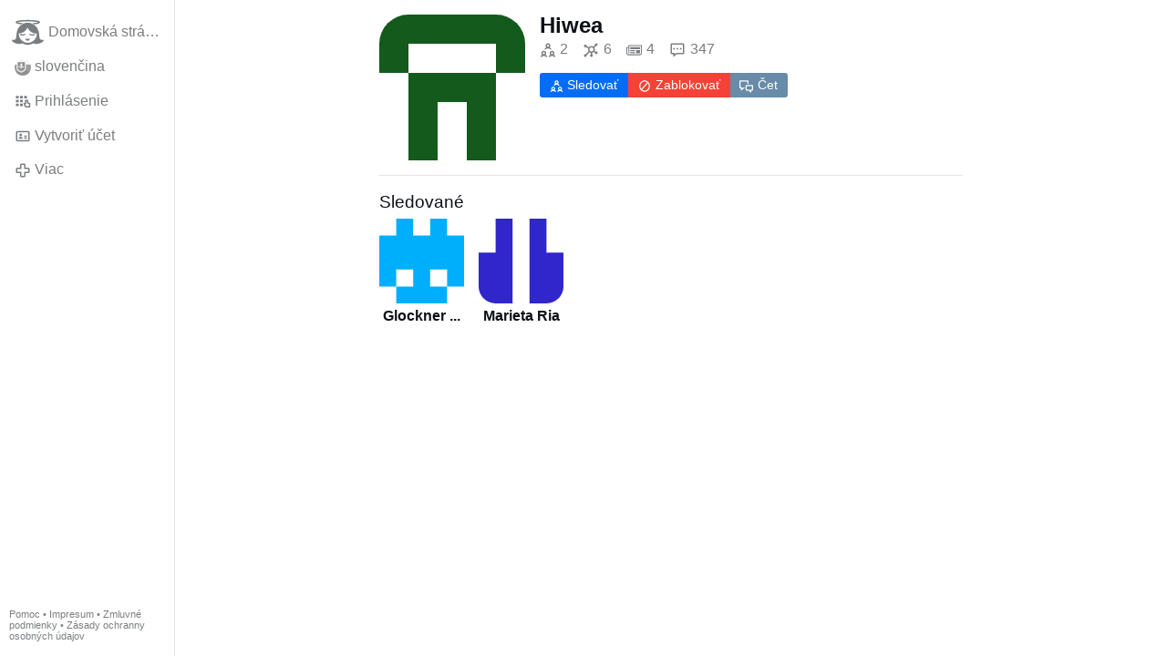

--- FILE ---
content_type: text/html; charset=utf-8
request_url: https://www.gloria.tv/user/wRYNsPS7BeZR1KN1bMZrid4et/following
body_size: 3435
content:
<!DOCTYPE html><html lang="sk"><head><meta charset="utf-8"><meta name="viewport" content="width=device-width,initial-scale=1,minimum-scale=0.5,maximum-scale=2"><meta name="language" content="sk"><title>Sledované – Gloria.tv</title><link rel="stylesheet" href="/style/VwxYVANw84D92PDpeAQMLm2WV"><script src="/script/zhHUwDK4W1us4R1vprptsMeZ8" async></script><script type="application/json">{"language":"1D3DJrzbKVmX3VB2TRqSzVE3X","i18n":{"datetime":{"plural":"['one','few','other'][(n==1)?0:((n>=2&&n<=4)?1:2)]","year-1":"minulý rok","year-0":"tento rok","year+1":"budúci rok","year-one":"pred {#} rokom","year-many":"pred {#} roka","year-other":"pred {#} rokmi","year+one":"o {#} rok","year+few":"o {#} roky","year+many":"o {#} roka","year+other":"o {#} rokov","month-1":"minulý mesiac","month-0":"tento mesiac","month+1":"budúci mesiac","month-one":"pred {#} mesiacom","month-many":"pred {#} mesiaca","month-other":"pred {#} mesiacmi","month+one":"o {#} mesiac","month+few":"o {#} mesiace","month+many":"o {#} mesiaca","month+other":"o {#} mesiacov","week-1":"minulý týždeň","week-0":"tento týždeň","week+1":"budúci týždeň","week-one":"pred {#} týždňom","week-many":"pred {#} týždňa","week-other":"pred {#} týždňami","week+one":"o {#} týždeň","week+few":"o {#} týždne","week+many":"o {#} týždňa","week+other":"o {#} týždňov","day-2":"predvčerom","day-1":"včera","day-0":"dnes","day+1":"zajtra","day+2":"pozajtra","day-one":"pred {#} dňom","day-many":"pred {#} dňa","day-other":"pred {#} dňami","day+one":"o {#} deň","day+few":"o {#} dni","day+many":"o {#} dňa","day+other":"o {#} dní","hour-0":"v tejto hodine","hour-one":"pred {#} hodinou","hour-many":"pred {#} hodinou","hour-other":"pred {#} hodinami","hour+one":"o {#} hodinu","hour+few":"o {#} hodiny","hour+many":"o {#} hodiny","hour+other":"o {#} hodín","minute-0":"v tejto minúte","minute-one":"pred {#} minútou","minute-many":"pred {#} minúty","minute-other":"pred {#} minútami","minute+one":"o {#} minútu","minute+few":"o {#} minúty","minute+many":"o {#} minúty","minute+other":"o {#} minút","second-0":"teraz","second-one":"pred {#} sekundou","second-many":"pred {#} sekundy","second-other":"pred {#} sekundami","second+one":"o {#} sekundu","second+few":"o {#} sekundy","second+many":"o {#} sekundy","second+other":"o {#} sekúnd","sunday-1":"minulú nedeľu","sunday+1":"budúcu nedeľu","monday-1":"minulý pondelok","monday+1":"budúci pondelok","tuesday-1":"minulý utorok","tuesday+1":"budúci utorok","wednesday-1":"minulú stredu","wednesday+1":"budúcu stredu","thursday-1":"minulý štvrtok","thursday+1":"budúci štvrtok","friday-1":"minulý piatok","friday+1":"budúci piatok","saturday-1":"minulú sobotu","saturday+1":"budúcu sobotu"},"wysiwyg":{"image":"Vložiť obrázok","attach":"Pripojiť súbory","smileys":"Smajlíci","link":"Vložiť odkaz","bold":"Tučné písmo","italic":"Kurzíva","underline":"Podtržítko","striketrough":"Preškrtnuté písmo","textcolor":"Farba textu","backcolor":"Farba pozadia","clear":"Odstrániť formátovanie"}},"user":null,"synchronizer":"e3a5OcgmUUG9x3tC8nYamvD97WRiwGIy3s0wqcJ1kWzVewIk17LlsbKwBcHK3uCNFA3Y2EIw5DukivcT3nBnX7F49zoBfs5DIX1Zzi","session":"S5JSYpDXJnHHCk1MFTzxETusx0z4l5pAbLXL5OZ9R2YZg0fF7Jnx27EpYx1aoUQY5PC9yrgo4DNH4l8zriSGcG1w6VYs13VzlGahnCbY9GrW","websocket":{"url":"wss://ws0001.gloria.tv/"}}</script><link rel="canonical" href="/user/wRYNsPS7BeZR1KN1bMZrid4et/following"><link rel="icon" sizes="any" href="/assets/favicon.svg" type="image/svg+xml"><link rel="icon" sizes="any" href="/assets/favicon.ico"><link rel="apple-touch-icon" sizes="180x180" href="/assets/apple-touch-icon.png"><link rel="manifest" href="/assets/manifest.webmanifest"><meta name="referrer" content="origin-when-cross-origin"><meta name="robots" content="noindex"><meta name="google" content="notranslate"></head><body><div class="frame"><nav><ul class="menu"><li><a href="/" data-load="{}"><svg viewBox="0 0 24 24" class="icon home"><use xlink:href="/icon/mascot#icon"></use></svg><svg viewBox="0 0 24 24" class="icon home"><use xlink:href="/icon/mascotinverse#icon"></use></svg>Domovská stránka</a></li><li><a href="/languages/" data-dialog="{&quot;languages&quot;:&quot;&quot;}"><span class="figure icon"><svg xmlns="http://www.w3.org/2000/svg" style="border-radius:50%" viewBox="0 0 512 512"><path fill="#0052b4" d="M0 160l256-32 256 32v192l-256 32L0 352z"/><path fill="#eee" d="M0 0h512v160H0z"/><path fill="#d80027" d="M0 352h512v160H0z"/><path fill="#eee" d="M64 63v217c0 104 144 137 144 137s144-33 144-137V63z"/><path fill="#d80027" d="M96 95v185a83 78 0 009 34h206a83 77 0 009-34V95z"/><path fill="#eee" d="M288 224h-64v-32h32v-32h-32v-32h-32v32h-32v32h32v32h-64v32h64v32h32v-32h64z"/><path fill="#0052b4" d="M152 359a247 231 0 0056 24c12-3 34-11 56-24a123 115 0 0047-45 60 56 0 00-34-10l-14 2a60 56 0 00-110 0 60 56 0 00-14-2c-12 0-24 4-34 10a123 115 0 0047 45z"/></svg></span>slovenčina</a></li><li><label for="login"><svg viewBox="0 0 24 24" class="icon"><use xlink:href="/icon/credentials#icon"></use></svg>Prihlásenie</label></li><li><a href="/signup/" data-load="{&quot;signup&quot;:&quot;&quot;}"><svg viewBox="0 0 24 24" class="icon"><use xlink:href="/icon/profile#icon"></use></svg>Vytvoriť účet</a></li><li class="dropdown"><button class="link" type="button"><svg viewBox="0 0 24 24" class="icon"><use xlink:href="/icon/more#icon"></use></svg>Viac</button><ul class="menu"><li><a href="/videos/" data-load="{&quot;videos&quot;:&quot;&quot;}"><svg viewBox="0 0 24 24" class="icon"><use xlink:href="/icon/video#icon"></use></svg>Videá</a></li><li><a href="/news/" data-load="{&quot;news&quot;:&quot;&quot;}"><svg viewBox="0 0 24 24" class="icon"><use xlink:href="/icon/story#icon"></use></svg>Správy</a></li><li><a href="/photos/" data-load="{&quot;photos&quot;:&quot;&quot;}"><svg viewBox="0 0 24 24" class="icon"><use xlink:href="/icon/photo#icon"></use></svg>Obrázky</a></li><li><a href="/albums/" data-load="{&quot;albums&quot;:&quot;&quot;}"><svg viewBox="0 0 24 24" class="icon"><use xlink:href="/icon/album#icon"></use></svg>Albumy</a></li><li class="mobile"><a href="/docs/" target="_blank"><svg viewBox="0 0 24 24" class="icon"><use xlink:href="/icon/menu#icon"></use></svg>Pomoc</a></li><li class="mobile"><a href="/docs/disclosure" target="_blank"><svg viewBox="0 0 24 24" class="icon"><use xlink:href="/icon/menu#icon"></use></svg>Impresum</a></li><li class="mobile"><a href="/docs/termsconditions" target="_blank"><svg viewBox="0 0 24 24" class="icon"><use xlink:href="/icon/menu#icon"></use></svg>Zmluvné podmienky</a></li><li class="mobile"><a href="/docs/privacypolicy" target="_blank"><svg viewBox="0 0 24 24" class="icon"><use xlink:href="/icon/menu#icon"></use></svg>Zásady ochranny osobných údajov</a></li></ul></li><li class="address"><address><a href="/docs/" target="_blank">Pomoc</a> • <a href="/docs/disclosure" target="_blank">Impresum</a> • <a href="/docs/termsconditions" target="_blank">Zmluvné podmienky</a> • <a href="/docs/privacypolicy" target="_blank">Zásady ochranny osobných údajov</a></address></li></ul></nav><main><section class="card signalment"><div class="tile cols"><div class="col-thumb"><div class="identicon"><figure><div style="padding-top:100.000%"></div><svg xmlns="http://www.w3.org/2000/svg" viewBox="0 0 5 5"><path d="M0 0H5V2H4V1H1V2H0zM1 2H4V5H3V3H2V5H1z" fill="#145a1c"/></svg></figure></div></div><div class="col-spare"><a href="/user/wRYNsPS7BeZR1KN1bMZrid4et" class="muted" data-load="{&quot;user&quot;:&quot;wRYNsPS7BeZR1KN1bMZrid4et&quot;}"><cite>Hiwea</cite></a><div class="tight cols"><a href="/user/wRYNsPS7BeZR1KN1bMZrid4et/following" class="muted" data-load="{&quot;user&quot;:&quot;wRYNsPS7BeZR1KN1bMZrid4et&quot;,&quot;following&quot;:&quot;&quot;}" title="Sledované"><svg viewBox="0 0 24 24" class="icon"><use xlink:href="/icon/following#icon"></use></svg>2</a><a href="/user/wRYNsPS7BeZR1KN1bMZrid4et/followers" class="muted" data-load="{&quot;user&quot;:&quot;wRYNsPS7BeZR1KN1bMZrid4et&quot;,&quot;followers&quot;:&quot;&quot;}" title="Sledujúci"><svg viewBox="0 0 24 24" class="icon"><use xlink:href="/icon/followers#icon"></use></svg>6</a><a href="/user/wRYNsPS7BeZR1KN1bMZrid4et/news" class="muted" data-load="{&quot;user&quot;:&quot;wRYNsPS7BeZR1KN1bMZrid4et&quot;,&quot;news&quot;:&quot;&quot;}" title="Správy"><svg viewBox="0 0 24 24" class="icon"><use xlink:href="/icon/story#icon"></use></svg>4</a><a href="/user/wRYNsPS7BeZR1KN1bMZrid4et/replies" class="muted" data-load="{&quot;user&quot;:&quot;wRYNsPS7BeZR1KN1bMZrid4et&quot;,&quot;replies&quot;:&quot;&quot;}" title="Komentáre"><svg viewBox="0 0 24 24" class="icon"><use xlink:href="/icon/posting#icon"></use></svg>347</a></div><div class="button-group tile"><label for="login" class="button submit"><svg viewBox="0 0 24 24" class="icon"><use xlink:href="/icon/following#icon"></use></svg>Sledovať</label><label for="login" class="button danger"><svg viewBox="0 0 24 24" class="icon"><use xlink:href="/icon/block#icon"></use></svg>Zablokovať</label><label for="login" class="button link"><svg viewBox="0 0 24 24" class="icon"><use xlink:href="/icon/chat#icon"></use></svg>Čet</label></div></div></div></section><h1>Sledované</h1><div class="grid-6 grid-lg-5 grid-md-4 grid-sm-3 tight"><div><div class="identicon"><figure><div style="padding-top:100.000%"></div><svg xmlns="http://www.w3.org/2000/svg" viewBox="0 0 5 5"><path d="M1 0H2V1H3V0H4V1H5V4H4V3H3V4H4V5H1V4H2V3H1V4H0V1H1z" fill="#00affb"/></svg><a href="/user/3xeawi3bUcA8An7aXMnccTNhV" data-load="{&quot;user&quot;:&quot;3xeawi3bUcA8An7aXMnccTNhV&quot;}"></a></figure></div><a href="/user/3xeawi3bUcA8An7aXMnccTNhV" data-load="{&quot;user&quot;:&quot;3xeawi3bUcA8An7aXMnccTNhV&quot;}"><cite>Glockner ...</cite></a></div><div><div class="identicon"><figure><div style="padding-top:100.000%"></div><svg xmlns="http://www.w3.org/2000/svg" viewBox="0 0 5 5"><path d="M1 0H2V5H0V2H1zM3 0H4V2H5V5H3z" fill="#3026cc"/></svg><a href="/user/7LXQ9dDRSgcQBEVXS1WmSuZ6P" data-load="{&quot;user&quot;:&quot;7LXQ9dDRSgcQBEVXS1WmSuZ6P&quot;}"></a></figure></div><a href="/user/7LXQ9dDRSgcQBEVXS1WmSuZ6P" data-load="{&quot;user&quot;:&quot;7LXQ9dDRSgcQBEVXS1WmSuZ6P&quot;}"><cite>Marieta Ria</cite></a></div></div></main></div><input id="login" type="checkbox"><div class="modal"><label class="backdrop" for="login"></label><div class="overlay dialog"><form class="card" method="post" action="/" accept-charset="UTF-8"><input type="hidden" name="synchronizer" value="Ku52tv0b3qvTJJ4d65lsdnVbrhizUhJnsc9zwaEzDJlwnJzcOzWRo1tSm4fgArhvHuoozC4rtz6HGrXVRFQMcej4X9ypV4IfG47GDWy"><input type="hidden" name="signup" value=""><fieldset><legend>Prihlásenie</legend><input type="text" size="100" name="identity" value="" placeholder="Telefón, e-mail alebo meno" autocomplete="username" required maxlength="100"><input type="password" size="100" name="password" value="" placeholder="Heslo" autocomplete="current-password" required maxlength="1000"><button type="submit">Odoslať</button></fieldset></form><div class="card cols"><a href="/signup/" class="button link" data-load="{&quot;signup&quot;:&quot;&quot;}">Vytvoriť účet</a><a href="/challenge/" class="button link" data-load="{&quot;challenge&quot;:&quot;&quot;}">Zabudnuté heslo?</a><label for="login" class="button">Zrušiť</label></div></div></div></body></html>